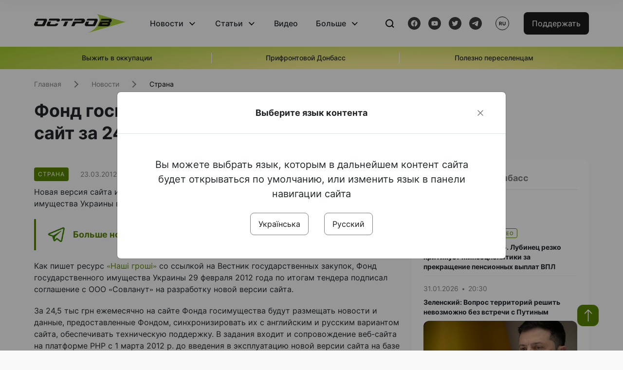

--- FILE ---
content_type: text/html; charset=UTF-8
request_url: https://www.ostro.org/ru/news/fond-gosymushhestva-ukrayny-obnovyt-sajt-za-245-tysyach-gryven-i122034
body_size: 14562
content:

<!DOCTYPE html>
<html lang="ru">
<head>
    <meta charset="utf-8">
    <meta http-equiv="X-UA-Compatible" content="IE=edge">
    <title>Фонд госимущества Украины обновит сайт за 245 тысяч гривен | ОстроВ</title>
    <link rel="apple-touch-icon" sizes="57x57" href="/favicon/apple-icon-57x57.png">
    <link rel="apple-touch-icon" sizes="60x60" href="/favicon/apple-icon-60x60.png">
    <link rel="apple-touch-icon" sizes="72x72" href="/favicon/apple-icon-72x72.png">
    <link rel="apple-touch-icon" sizes="76x76" href="/favicon/apple-icon-76x76.png">
    <link rel="apple-touch-icon" sizes="114x114" href="/favicon/apple-icon-114x114.png">
    <link rel="apple-touch-icon" sizes="120x120" href="/favicon/apple-icon-120x120.png">
    <link rel="apple-touch-icon" sizes="144x144" href="/favicon/apple-icon-144x144.png">
    <link rel="apple-touch-icon" sizes="152x152" href="/favicon/apple-icon-152x152.png">
    <link rel="apple-touch-icon" sizes="180x180" href="/favicon/apple-icon-180x180.png">
    <link rel="icon" type="image/png" sizes="192x192"  href="/favicon/android-icon-192x192.png">
    <link rel="icon" type="image/png" sizes="32x32" href="/favicon/favicon-32x32.png">
    <link rel="icon" type="image/png" sizes="96x96" href="/favicon/favicon-96x96.png">
    <link rel="icon" type="image/png" sizes="16x16" href="/favicon/favicon-16x16.png">
    <link rel="manifest" href="/favicon/manifest.json">
    <meta name="msapplication-TileColor" content="#ffffff">
    <meta name="msapplication-TileImage" content="/favicon/ms-icon-144x144.png">
    <meta name="theme-color" content="##588400">
    <meta name="apple-mobile-web-app-status-bar-style" content="black-translucent">
    <meta name="viewport"
          content="width=device-width, user-scalable=no, initial-scale=1.0, maximum-scale=1.0, minimum-scale=1.0">
    <meta name="csrf-param" content="_csrf-frontend">
<meta name="csrf-token" content="UWB57K2TFYS95qB2Jxwif6uEG4BLGDLRUAkgTKXatM4aUQGp-8pb3NuM5ThddxY7wtVz-RR7ePwac0or1u7e_g==">
            <meta property="fb:app_id" content="583173016509071">
        <meta name="title" content="Фонд госимущества Украины обновит сайт за 245 тысяч гривен | ОстроВ">
<meta name="description" content="Новая версия  сайта и его дальнейшее сопровождение обойдется   Фонду государственного имущества Украины в 245 тысяч гривен.">
<meta property="og:title" content="Фонд госимущества Украины обновит сайт за 245 тысяч гривен">
<meta name="twitter:title" content="Фонд госимущества Украины обновит сайт за 245 тысяч гривен">
<meta property="og:type" content="article">
<meta property="og:description" content="Новая версия  сайта и его дальнейшее сопровождение обойдется   Фонду государственного имущества Украины в 245 тысяч гривен.">
<meta name="twitter:description" content="Новая версия  сайта и его дальнейшее сопровождение обойдется   Фонду государственного имущества Украины в 245 тысяч гривен.">
<meta property="og:url" content="https://www.ostro.org/ru/news/fond-gosymushhestva-ukrayny-obnovyt-sajt-za-245-tysyach-gryven-i122034">
<meta property="og:image" content="https://www.ostro.org/upload/share/news/2022/12/19/og_image_.png?v=1671538679">
<meta name="twitter:image" content="https://www.ostro.org/upload/share/news/2022/12/19/og_image_.png?v=1671538679">
<meta property="og:image:width" content="1200">
<meta property="og:image:height" content="630">
<meta property="og:image:type" content="image/png">
<link href="https://www.ostro.org/ru/news/fond-gosymushhestva-ukrayny-obnovyt-sajt-za-245-tysyach-gryven-i122034" rel="alternate" hreflang="ru">
<link type="application/rss+xml" href="https://www.ostro.org/rssfeed/rss.xml" title="ОстроВ - General feed of all materials" rel="alternate">
<link type="application/rss+xml" href="https://www.ostro.org/rssfeed/news.xml" title="ОстроВ - Новости" rel="alternate">
<link type="application/rss+xml" href="https://www.ostro.org/rssfeed/articles.xml" title="ОстроВ - Статьи" rel="alternate">
<link type="application/rss+xml" href="https://www.ostro.org/rssfeed/video.xml" title="ОстроВ - Видео" rel="alternate">
<link type="application/rss+xml" href="https://www.ostro.org/rssfeed/rss_ru.xml" title="ОстроВ - General feed of all materials (Русский)" rel="alternate">
<link type="application/rss+xml" href="https://www.ostro.org/rssfeed/news_ru.xml" title="ОстроВ - Новости (Русский)" rel="alternate">
<link type="application/rss+xml" href="https://www.ostro.org/rssfeed/articles_ru.xml" title="ОстроВ - Статьи (Русский)" rel="alternate">
<link type="application/rss+xml" href="https://www.ostro.org/rssfeed/video_ru.xml" title="ОстроВ - Видео (Русский)" rel="alternate">
<link href="/dist/styles/main.min.css?v=1762335726" rel="stylesheet">
<link href="/css/site.css?v=1739541963" rel="stylesheet">
<script>var newsFeed = "\/ru\/site\/news-feed";</script>    <script type="application/ld+json">{"@context":"https:\/\/schema.org","@graph":[{"@type":"NewsMediaOrganization","@id":"https:\/\/www.ostro.org#organization","name":"ОстроВ","legalName":"ГРОМАДСЬКА ОРГАНІЗАЦІЯ «ЦЕНТР ДОСЛІДЖЕНЬ СОЦІАЛЬНИХ ПЕРСПЕКТИВ ДОНБАСУ»","identifier":"R40-06473","additionalType":"https:\/\/webportal.nrada.gov.ua\/derzhavnyj-reyestr-sub-yektiv-informatsijnoyi-diyalnosti-u-sferi-telebachennya-i-radiomovlennya\/","url":"https:\/\/www.ostro.org\/","logo":{"@type":"ImageObject","url":"https:\/\/www.ostro.org\/dist\/img\/logo\/ostrov_black.svg"},"employee":{"@type":"Person","name":"Сергій Гармаш","jobTitle":"Головний редактор","url":"https:\/\/www.ostro.org\/author\/sergij-garmash-1","sameAs":"https:\/\/www.ostro.org\/author\/sergij-garmash-1"},"email":"info@ostro.org","sameAs":["https:\/\/www.facebook.com\/iaostro","https:\/\/www.youtube.com\/user\/ostroorg","https:\/\/x.com\/ostro_v","https:\/\/t.me\/iaostro","https:\/\/whatsapp.com\/channel\/0029VaqFRXdAojYln5rZTq38"]},{"@type":"WebSite","@id":"https:\/\/www.ostro.org#website","url":"https:\/\/www.ostro.org\/","name":"ОстроВ","inLanguage":"ru"},{"@type":"WebPage","@id":"https:\/\/www.ostro.org\/ru\/news\/fond-gosymushhestva-ukrayny-obnovyt-sajt-za-245-tysyach-gryven-i122034#webpage","url":"https:\/\/www.ostro.org\/ru\/news\/fond-gosymushhestva-ukrayny-obnovyt-sajt-za-245-tysyach-gryven-i122034","name":"Фонд госимущества Украины обновит сайт за 245 тысяч гривен","inLanguage":"ru","mainEntity":{"@type":"NewsArticle","@id":"https:\/\/www.ostro.org\/ru\/news\/fond-gosymushhestva-ukrayny-obnovyt-sajt-za-245-tysyach-gryven-i122034#newsArticle"},"isPartOf":{"@id":"https:\/\/www.ostro.org#website"}},{"@type":"NewsArticle","@id":"https:\/\/www.ostro.org\/ru\/news\/fond-gosymushhestva-ukrayny-obnovyt-sajt-za-245-tysyach-gryven-i122034#newsArticle","url":"https:\/\/www.ostro.org\/ru\/news\/fond-gosymushhestva-ukrayny-obnovyt-sajt-za-245-tysyach-gryven-i122034","headline":"Фонд госимущества Украины обновит сайт за 245 тысяч гривен","articleBody":"Новая версия сайта и его дальнейшее сопровождение обойдется Фонду государственного имущества Украины в 245 тысяч гривен. Как пишет ресурс \u0026laquo;Наші гроші\u0026raquo; со ссылкой на Вестник государственных закупок, Фонд государственного имущества Украины 29 февраля 2012 года по итогам тендера подписал соглашение с ООО \u0026laquo;Совланут\u0026raquo; на разработку новой версии сайта. За 24,5 тыс грн ежемесячно на сайте Фонда госимущества будут размещать новости и данные, предоставленные Фондом, синхронизировать их с английским и русским вариантом сайта, обеспечивать техническую поддержку. В задания входит и сопровождение веб-сайта на платформе PHP с 1 марта 2012 р. до введения в эксплуатацию новой версии сайта на базе MS SharePoint 2010. Также компания будет заниматься разработкой версий сайта для региональных отделений фонда.","name":"Фонд госимущества Украины обновит сайт за 245 тысяч гривен","description":"Новая версия сайта и его дальнейшее сопровождение обойдется Фонду государственного имущества Украины в 245 тысяч гривен. Как пишет ресурс \u0026laquo;Наші гроші\u0026raquo; со ссылкой на Вестник государственных закупок, Фонд государственного имущества Украины","inLanguage":"ru","datePublished":"2012-03-23T16:47:00+02:00","dateModified":"2022-12-20T14:17:59+02:00","mainEntityOfPage":{"@type":"WebPage","@id":"https:\/\/www.ostro.org\/ru\/news\/fond-gosymushhestva-ukrayny-obnovyt-sajt-za-245-tysyach-gryven-i122034#webpage"},"publisher":{"@id":"https:\/\/www.ostro.org#organization"},"isPartOf":{"@id":"https:\/\/www.ostro.org#website"},"editor":{"@type":"Person","name":"Сергій Гармаш","jobTitle":"Головний редактор","url":"https:\/\/www.ostro.org\/author\/sergij-garmash-1","sameAs":"https:\/\/www.ostro.org\/author\/sergij-garmash-1"},"author":{"@type":"Organization","name":"ОстроВ"},"image":{"@type":"ImageObject","url":"https:\/\/www.ostro.org\/upload\/share\/news\/2022\/12\/19\/og_image_.png","width":1200,"height":630}}]}</script>   
    <script async src="https://securepubads.g.doubleclick.net/tag/js/gpt.js"></script>
<script>
  window.googletag = window.googletag || {cmd: []};
  googletag.cmd.push(function() {
    googletag.defineSlot('/21688950999/Main_page_upper_articles', [[872, 125], [728, 90], [750, 100]], 'div-gpt-ad-1681369194137-0').addService(googletag.pubads());
    googletag.pubads().enableSingleRequest();
    googletag.enableServices();
  });
</script>

<script async src="https://securepubads.g.doubleclick.net/tag/js/gpt.js"></script>
<script>
  window.googletag = window.googletag || {cmd: []};
  googletag.cmd.push(function() {
    googletag.defineSlot('/21688950999/Main_in_artices', [[872, 125], [728, 90], [750, 100]], 'div-gpt-ad-1681369667713-0').addService(googletag.pubads());
    googletag.pubads().enableSingleRequest();
    googletag.enableServices();
  });
</script>

<script async src="https://securepubads.g.doubleclick.net/tag/js/gpt.js"></script>
<script>
  window.googletag = window.googletag || {cmd: []};
  googletag.cmd.push(function() {
    googletag.defineSlot('/21688950999/Nad_lentoi', [[300, 250], 'fluid', [364, 280], [240, 400], [424, 280], [250, 250], [336, 280], [200, 200], [250, 360], [300, 100], [280, 280]], 'div-gpt-ad-1683641197311-0').addService(googletag.pubads());
    googletag.pubads().enableSingleRequest();
    googletag.pubads().collapseEmptyDivs();
    googletag.enableServices();
  });
</script>

<script async src="https://securepubads.g.doubleclick.net/tag/js/gpt.js"></script>
<script>
  window.googletag = window.googletag || {cmd: []};
  googletag.cmd.push(function() {
    googletag.defineSlot('/21688950999/Nad_lentoi_mobile', [[300, 250], [424, 280], [364, 280], [280, 280], [300, 100], [200, 200], 'fluid', [250, 250], [250, 360], [240, 400], [336, 280]], 'div-gpt-ad-1683641254420-0').addService(googletag.pubads());
    googletag.pubads().enableSingleRequest();
    googletag.pubads().collapseEmptyDivs();
    googletag.enableServices();
  });
</script>

<script async src="https://securepubads.g.doubleclick.net/tag/js/gpt.js"></script>
<script>
  window.googletag = window.googletag || {cmd: []};
  googletag.cmd.push(function() {
    googletag.defineSlot('/469082444/newsite_300_250_nad_lentoi', [300, 250], 'div-gpt-ad-1678699630159-0').addService(googletag.pubads());
    googletag.pubads().enableSingleRequest();
    googletag.enableServices();
  });
</script>
<script async src="https://securepubads.g.doubleclick.net/tag/js/gpt.js"></script>
<script>
  window.googletag = window.googletag || {cmd: []};
  googletag.cmd.push(function() {
    googletag.defineSlot('/469082444/newsite_300_250_lenta2_after_news', [300, 250], 'div-gpt-ad-1673600014699-0').addService(googletag.pubads());
    googletag.pubads().enableSingleRequest();
    googletag.enableServices();
  });


</script>
<script async src="https://securepubads.g.doubleclick.net/tag/js/gpt.js"></script>
<script>
  window.googletag = window.googletag || {cmd: []};
  googletag.cmd.push(function() {
    googletag.defineSlot('/469082444/newsite_300_250_lenta3_after_pr', [300, 250], 'div-gpt-ad-1673600160800-0').addService(googletag.pubads());
    googletag.pubads().enableSingleRequest();
    googletag.enableServices();
  });
</script>
<script async src="https://securepubads.g.doubleclick.net/tag/js/gpt.js"></script>
<script>
  window.googletag = window.googletag || {cmd: []};
  googletag.cmd.push(function() {
    googletag.defineSlot('/469082444/newsite_main_pered_statti', [[220, 90], [720, 90], [728, 90]], 'div-gpt-ad-1673601097112-0').addService(googletag.pubads());
    googletag.pubads().enableSingleRequest();
    googletag.enableServices();
  });
</script>    <!-- Google tag (gtag.js) -->
<script async src="https://www.googletagmanager.com/gtag/js?id=G-C62TWCLQ2W"></script>
<script>
  window.dataLayer = window.dataLayer || [];
  function gtag(){dataLayer.push(arguments);}
  gtag('js', new Date());

  gtag('config', 'G-C62TWCLQ2W');
</script>
<!-- Google tag (gtag.js) -->
<script async src="https://www.googletagmanager.com/gtag/js?id=UA-26023455-1"></script>
<script>
  window.dataLayer = window.dataLayer || [];
  function gtag(){dataLayer.push(arguments);}
  gtag('js', new Date());

  gtag('config', 'UA-26023455-1');
</script>    <style>
        .fb_iframe_widget_fluid span, iframe.fb_ltr,.fb_iframe_widget_lift{
            width: 100% !important;
        }
    </style>
</head>
<body class="single-post ru" data-lang="ru">
    <div id="fb-root"></div>
    <script>
        window.fbAsyncInit = function () {
            FB.init({
                appId: '583173016509071',
                cookie: true,
                xfbml: true,
                version: 'v15.0'
            });
            FB.AppEvents.logPageView();
        };
        (function (d, s, id) {
            var js, fjs = d.getElementsByTagName(s)[0];
            if (d.getElementById(id)) {
                return;
            }
            js = d.createElement(s);
            js.id = id;
            js.async = true;
            js.src = "https://connect.facebook.net/ru_RU/sdk.js";
            fjs.parentNode.insertBefore(js, fjs);
        }(document, 'script', 'facebook-jssdk'));
    </script>


    <script>
        window.fbAsyncInit = function() {
            FB.init({
                appId: '583173016509071',
                autoLogAppEvents : true,
                xfbml            : true,
                version          : 'v15.0'
            });
        };
    </script>
    <script async defer crossorigin="anonymous" src="https://connect.facebook.net/ru_RU/sdk.js"></script>

<header class="header page-wrapper">
    <div class="container">
        <div class="row">
            <div class="col-12 header__wrapper">
                <div class="header__icons">
                    <div class="main-logo">
                        <a href="/ru" class="main-logo__link">
                            <img src="/dist/img/sprites/ostrov_black.svg" alt="">
                        </a>
                    </div>
                </div>

                <nav class="header__wrapper-links">
                    <ul class="header__links"><li class='elements_17  header__link'><a  class='header__link__item header__link-event link_styled' href='/ru/news'>Новости</a><div class="dropdown-menu "><div class="container"><ul class="" id="pp-17"><li class='elements_18  '><a  class='header__link' href='/ru/news'>Все новости</a></li><li class='elements_19  '><a  class='header__link' href='/ru/news/country'>Страна</a></li><li class='elements_20  '><a  class='header__link' href='/ru/news/donbas'>Донбасс</a></li></ul></li><li class='elements_22  header__link'><a  class='header__link__item header__link-event link_styled' href='/ru/articles'>Статьи</a><div class="dropdown-menu "><div class="container"><ul class="" id="pp-22"><li class='elements_23  '><a  class='header__link' href='/ru/articles'>Все статьи</a></li><li class='elements_24  '><a  class='header__link' href='/ru/articles/country'>Страна</a></li><li class='elements_25  '><a  class='header__link' href='/ru/articles/donbas'>Донбасс</a></li></ul></li><li class='elements_26  header__link'><a  class='header__link__item link_styled' href='/ru/video'>Видео</a></li><li class='elements_28  header__link'><a  class='header__link__item header__link-event link_styled' href='ru/more'>Больше</a><div class="dropdown-menu "><div class="container"><ul class="" id="pp-28"><li class='elements_48  '><a  class='header__link' href='/ru/opinions'>Мнения</a></li><li class='elements_30  '><a  class='header__link' href='/ru/poll'>Опросы</a></li><li class='elements_29  '><a  class='header__link' href='/ru/press-releases'>Пресс-релизы</a></li><li class='elements_32  '><a  class='header__link' href='/ru/archive'>Архив</a></li></ul></li></ul>                </nav>
                <div class="header__buttons">
                    <div class="header-search">
                        <div class="header-search__icon">
                            <img src="/dist/img/sprites/search.svg" alt="">
                        </div>
                    </div>
                    <div class="header-social">
                    
    <a href="https://www.facebook.com/iaostro" target="_blank">
        <div class="header-social__btn fb-head"></div>
    </a>
    <a href="https://www.youtube.com/user/ostroorg/" target="_blank">
        <div class="header-social__btn youtube-head"></div>
    </a>
    <a href="https://twitter.com/ostro_v" target="_blank">
        <div class="header-social__btn twitter-head"></div>
    </a>
    <a href="https://t.me/iaostro" target="_blank">
        <div class="header-social__btn telegram-head"></div>
    </a>

                    </div>
                    <div class="header-lang__button">
                        <div class="lang-button">ru</div><div class="lang-button__dropdown" style="top: -200px"><ul><li><a  href='/?changeLang=ua'>ua</a></li><li><a href='/ru/news/fond-gosymushhestva-ukrayny-obnovyt-sajt-za-245-tysyach-gryven-i122034?changeLang=ru'>ru</a></li><li><a href='https://www.ostro.info/' target='_blank' rel='nofollow'>EN</a></li></ul></div>                    </div>
                    <div class="payment-buttons-header payment-buttons-header-hide-mobile">
                        <button type="button" class="btn btn-primary">
                            <span id="loader_btn_monobank" style="margin-right: 10px" class="spinner-border spinner-border-sm d-none" role="status" aria-hidden="true"></span>
                            <a href="/donate">Поддержать</a>
                        </button>    
                    </div>    
                    <div class="header__burger">
                        <div class="header__burger-btn"></div>
                    </div>
                </div>
                <div class="header-search__input">
                    <div class="container">
                        <form action="/ru/search" class="search-form">
                        <div class="custom-input">
                            <input class="header-input" type="text" name="q" placeholder="Поиск материала" required minlength="3">
                            <button type="submit" class="btn btn-primary btn-search">Искать</button>
                            <span class="close-search"></span>
                        </div>
                        </form>
                    </div>
                </div>
            </div>
        </div>
    </div>
</header>
<div class="menu__mob-opened">
    <div class="container">
        <ul class="menu__links"><li class='elements_17  menu__link'><a  class='menu__link-title menu__link-sub' href='/ru/news'>Новости</a><ul class="menu__sub" id="pp-17"><li class='elements_18 menu__sub-item '><a  class='' href='/ru/news'>Все новости</a></li><li class='elements_19 menu__sub-item '><a  class='' href='/ru/news/country'>Страна</a></li><li class='elements_20 menu__sub-item '><a  class='' href='/ru/news/donbas'>Донбасс</a></li></ul></li><li class='elements_22  menu__link'><a  class='menu__link-title menu__link-sub' href='/ru/articles'>Статьи</a><ul class="menu__sub" id="pp-22"><li class='elements_23 menu__sub-item '><a  class='' href='/ru/articles'>Все статьи</a></li><li class='elements_24 menu__sub-item '><a  class='' href='/ru/articles/country'>Страна</a></li><li class='elements_25 menu__sub-item '><a  class='' href='/ru/articles/donbas'>Донбасс</a></li></ul></li><li class='elements_26 menu__sub-item menu__link'><a  class='header__link__item link_styled' href='/ru/video'>Видео</a></li><li class='elements_28  menu__link'><a  class='menu__link-title menu__link-sub' href='ru/more'>Больше</a><ul class="menu__sub" id="pp-28"><li class='elements_48 menu__sub-item '><a  class='' href='/ru/opinions'>Мнения</a></li><li class='elements_30 menu__sub-item '><a  class='' href='/ru/poll'>Опросы</a></li><li class='elements_29 menu__sub-item '><a  class='' href='/ru/press-releases'>Пресс-релизы</a></li><li class='elements_32 menu__sub-item '><a  class='' href='/ru/archive'>Архив</a></li></ul></li></ul>        <div class="header-social mob-social">
            
    <a href="https://www.facebook.com/iaostro" target="_blank">
        <div class="header-social__btn fb-head"></div>
    </a>
    <a href="https://www.youtube.com/user/ostroorg/" target="_blank">
        <div class="header-social__btn youtube-head"></div>
    </a>
    <a href="https://twitter.com/ostro_v" target="_blank">
        <div class="header-social__btn twitter-head"></div>
    </a>
    <a href="https://t.me/iaostro" target="_blank">
        <div class="header-social__btn telegram-head"></div>
    </a>

        </div>
    </div>
</div>                    <div class="main-slider">
            <div class="page-wrapper">
                <div class="container">
                    <div class="swiper ">
                        <div class="swiper-wrapper">
                                                                                                <div class="swiper-slide swiper-header-slide position_center">
                                        <a href=" https://www.ostro.org/tag/vyzhyty-v-okupatsiyi">
                                            <div class="swiper-slide__content">
                                                <h6></h6>
                                                <p class="t3">
                                                    Выжить в оккупации                                                </p>
                                            </div>
                                        </a>
                                    </div>
                                                                                                                                <div class="swiper-slide swiper-header-slide position_center">
                                        <a href=" https://www.ostro.org/tag/pryfrontovyj-donbas">
                                            <div class="swiper-slide__content">
                                                <h6></h6>
                                                <p class="t3">
                                                    Прифронтовой Донбасс                                                </p>
                                            </div>
                                        </a>
                                    </div>
                                                                                                                                <div class="swiper-slide swiper-header-slide position_center">
                                        <a href=" https://www.ostro.org/tag/korysno-pereselentsyam">
                                            <div class="swiper-slide__content">
                                                <h6></h6>
                                                <p class="t3">
                                                    Полезно переселенцам                                                </p>
                                            </div>
                                        </a>
                                    </div>
                                                                                    </div>
                        <div class="swiper-pagination"></div>
                    </div>
                </div>
            </div>
        </div>
    <div class="page-wrapper">
    <div class="container page-container article">
        <nav aria-label="breadcrumb">
    <ul itemscope itemtype="https://schema.org/BreadcrumbList" class="breadcrumb"><li class=" breadcrumb__item" itemprop="itemListElement" itemscope itemtype="https://schema.org/ListItem"><a class="" href="/ru" itemprop="item"><span itemprop="name">Главная</span><meta itemprop="position" content="0"></a></li><li class=" breadcrumb__item" itemprop="itemListElement" itemscope itemtype="https://schema.org/ListItem"><a href="/ru/news" itemprop="item"><span itemprop="name">Новости</span><meta itemprop="position" content="1"></a></li><li class=" breadcrumb__item" itemprop="itemListElement" itemscope itemtype="https://schema.org/ListItem"><a class="breadcrumbs-list__link" href="/ru/news/country" itemprop="item"><span itemprop="name">Страна</span><meta itemprop="position" content="2"></a></li></ul itemscope itemtype="https://schema.org/BreadcrumbList"></nav>
        <div class="row">
            <section class="col-sm-12 col-md-7 col-lg-8 col-xl-8 page-content">
                <div class="banner-block" id="banner-13"><!-- /21688950999/Nad_lentoi_mobile -->
<div id='div-gpt-ad-1683641254420-0' style='min-width: 200px; min-height: 100px;'>
  <script>
    googletag.cmd.push(function() { googletag.display('div-gpt-ad-1683641254420-0'); });
  </script>
</div></div>                <h1 class="article__title">Фонд госимущества Украины обновит сайт за 245 тысяч гривен</h1>
                                <div class="article__info">
                    <div class="article__desc">
                                                    <div class="tags">
                                
                                                                                                                <div class="tag article__tag">Страна</div>
                                                                                                </div>
                                                <div class="main-news__item__info">
                            <div class="main-news__item__date">23.03.2012</div>
                            <div class="main-news__item__time">16:47</div>
                        </div>
                        <div class="article__views">4075</div>
                    </div>

                    
                                                                                </div>
                                                <!--                <h4 class="article__summery">-->
                <!--                    -->                <!--                </h4>-->
                                <div class="article__content">
                    <p class="" >Новая версия  сайта и его дальнейшее сопровождение обойдется   Фонду государственного имущества Украины в 245 тысяч гривен.</p><div class="banner-block" id="banner-18"><p><a class="share-block" href="https://t.me/iaostro" target="_blank" rel="noopener"> <img style="width: 36px; height: auto" src="/upload/media/2023/05/19/tg1.png">Больше новостей о Донбассе в нашем Telegram канале</a></p></div>
<p>Как  пишет ресурс <a href="http://nashigroshi.org/2012/03/22/fdmu-zaplatyt-chvert-miljona-dnipropetrovskomu-vyrobnyku-kovbasy-za-svij-sajt/">&laquo;Наші гроші&raquo;</a> со ссылкой на  Вестник государственных  закупок,  Фонд государственного имущества Украины 29 февраля 2012 года по итогам тендера подписал соглашение с ООО &laquo;Совланут&raquo; на разработку новой версии сайта.</p>
<p>За 24,5 тыс грн ежемесячно на сайте Фонда госимущества будут размещать новости и данные, предоставленные Фондом, синхронизировать их с английским и русским вариантом сайта, обеспечивать техническую поддержку. В задания входит и сопровождение веб-сайта на платформе PHP с 1 марта 2012 р. до введения в эксплуатацию новой версии сайта на базе MS SharePoint 2010. Также компания будет заниматься разработкой версий сайта для региональных отделений фонда.</p>

                </div>
                                                <div class="action rounded">
                    <h3>Раньше «ОстроВ» поддерживали грантодатели. Сегодня нашу независимость сохранит только Ваша поддержка</h3>
                        <a href="/donate" class="btn btn-primary">Поддержать</a>
                </div>
                                <div class="article__footer">
                    <div class="share">
    <p>Поделиться:</p>
    <div class="share-icons">
        <a href="javascript:void(0)" onclick="socialShare('twitter')" class="share-icons__item twitter-head"></a>
        <a href="javascript:void(0)" onclick="socialShare('facebook')" class="share-icons__item fb-head"></a>
        <a href="javascript:void(0)" onclick="socialShare('telegram')" class="share-icons__item telegram-head"></a>
        <a href="javascript:void(0)" onclick="socialShare('viber')" class="share-icons__item viber-head"></a>
        <a href="javascript:void(0)" onclick="socialShare('whatsapp')" class="share-icons__item whatsapp-head"></a>
        <a href="javascript:void(0)" onclick="socialShare('link')" class="share-icons__item link-head">
        </a>
    <span class="copied" id="copied">Скопировано</span>
    </div>
</div>                    
                    <div class="banner-container">
                        <div class="banner-block" id="banner-7"><script async src="https://pagead2.googlesyndication.com/pagead/js/adsbygoogle.js?client=ca-pub-4709105346903522"
     crossorigin="anonymous"></script>
<!-- Adapt_before comments -->
<ins class="adsbygoogle"
     style="display:block"
     data-ad-client="ca-pub-4709105346903522"
     data-ad-slot="9618346392"
     data-ad-format="auto"
     data-full-width-responsive="true"></ins>
<script>
     (adsbygoogle = window.adsbygoogle || []).push({});
</script></div>                                            </div>
                    <!-- fb plugin -->
                    
<div class="facebook-comments">
    <div class="fb-comments" data-width="100%" data-href="https://www.ostro.org/ru/news/fond-gosymushhestva-ukrayny-obnovyt-sajt-za-245-tysyach-gryven-i122034" data-numposts="5"></div>
</div>

                </div>
                
                <div class="banner-container">
                    <div class="banner-block" id="banner-9"><script async src="https://pagead2.googlesyndication.com/pagead/js/adsbygoogle.js?client=ca-pub-4709105346903522"
     crossorigin="anonymous"></script>
<!-- Adapt_before comments -->
<ins class="adsbygoogle"
     style="display:block"
     data-ad-client="ca-pub-4709105346903522"
     data-ad-slot="9618346392"
     data-ad-format="auto"
     data-full-width-responsive="true"></ins>
<script>
     (adsbygoogle = window.adsbygoogle || []).push({});
</script></div>                                    </div>
                <section class="articles rounded">
    <a href="/ru/articles">
    <h3 class="section-header">Статьи</h3>
    </a>

            <a href="/ru/articles/fejkovye-pobedy-rossyjskoj-armyy-morskaya-pehota-pod-pokrovskom-y-energetycheskyj-kryzys-yvan-i546501 " class="articles__item">
    <div class="articles__item__img  rounded">
        <img src="https://www.ostro.org/upload/articles/2026/01/29/8507c96-kupyansk-vuzlovyj-tg-kupyansk-vuzlovyj-ukraina_312x180.jpg?v=1769685373" alt="" title="Фейковые победы российской армии, морская пехота под Покровском и энергетический кризис — Иван Ступак о планах РФ">                    <div class="category-group">
                                      <span class="tag ">Страна</span>
                            </div>
            </div>
    <div class="articles__item__content ">
        <div class="main-news__item__info">
            <div class="main-news__item__date">29.01.2026</div>
            <div class="main-news__item__time">14:00</div>
        </div>
        <h4>Фейковые победы российской армии, морская пехота под Покровском и энергетический кризис — Иван Ступак о планах РФ</h4>
                    <div class="articles__item__text">...Это выглядит как постоянная попытка демонстрировать позитивные результаты. Потому что наверху их ждут. У них логика простая: ни дня без результата, ни дня без захвата.</div>
            </div>
</a>            <a href="/ru/articles/hotym-maksymalno-sohranyt-naselenye-ukrayny-eto-ochen-yuvelyrnaya-rabota-zdes-toporom-ne-pomahaesh-i546408 " class="articles__item">
    <div class="articles__item__img  rounded">
        <img src="https://www.ostro.org/upload/media/2026/01/28/1480566.jpg?v=1769597917" alt="" title="«Хотим максимально сохранить население Украины. Это очень ювелирная работа, здесь топором не помахаешь». Российские СМИ об Украине">                    <div class="category-group">
                                      <span class="tag ">Мир</span>
                            </div>
            </div>
    <div class="articles__item__content ">
        <div class="main-news__item__info">
            <div class="main-news__item__date">28.01.2026</div>
            <div class="main-news__item__time">12:55</div>
        </div>
        <h4>«Хотим максимально сохранить население Украины. Это очень ювелирная работа, здесь топором не помахаешь». Российские СМИ об Украине</h4>
                    <div class="articles__item__text">Формально идет разговор только о выводе войск ВСУ с территории Донбасса, но никто не говорит о том, чтобы Киев официально признал Донбасс российской территорией.</div>
            </div>
</a>            <a href="/ru/articles/yskusstvo-promolchat-y-masterstvo-ne-dogovaryvat-obzor-smy-okkupyrovannogo-donbassa-i546087 " class="articles__item">
    <div class="articles__item__img  rounded">
        <img src="https://www.ostro.org/upload/articles/2026/01/25/909_312x180.png?v=1769337056" alt="" title="Искусство промолчать и мастерство не договаривать. Обзор СМИ оккупированного Донбасса">                    <div class="category-group">
                                      <span class="tag ">Донбасс</span>
                            </div>
            </div>
    <div class="articles__item__content ">
        <div class="main-news__item__info">
            <div class="main-news__item__date">25.01.2026</div>
            <div class="main-news__item__time">13:00</div>
        </div>
        <h4>Искусство промолчать и мастерство не договаривать. Обзор СМИ оккупированного Донбасса</h4>
                    <div class="articles__item__text">На минувшей неделе СМИ оккупированного Донбасса изо всех сил старались сгладить остроту некоторых свалившихся на "молодые республики" проблем. Она неприятность в неподконтрольном законной власти Дебальцево буквально прилетела с неба &ndash; город,...</div>
            </div>
</a>    
    <a href="/ru/articles" class="text-link all-articles">Все статьи</a>


</section>
            </section>
            <aside class="col-sm-12 col-md-5 col-lg-4 col-xl-4 aside-panel news-aside">
                <div class="" id="aside-news">
    <div class="banner-block" id="banner-1"><!-- /21688950999/Nad_lentoi -->
<div id='div-gpt-ad-1683641197311-0' style='min-width: 200px; min-height: 100px;'>
  <script>
    googletag.cmd.push(function() { googletag.display('div-gpt-ad-1683641197311-0'); });
  </script>
</div></div>
            
            <div class="news-wrapper rounded">
                <div class="all-news">
                                            <ul class="tabs">
                            <li class="tabs__item ">
                                <a data-cat="" class="tabs__link tabs__link_active news_feed_link" href="#">
                                    Все новости                                </a>
                            </li>
                                                            <li class="tabs__item">
                                    <a data-cat="2" class="tabs__link news_feed_link"
                                       href="#">Донбасс</a>
                                </li>
                                                    </ul>
                                        <div class="aside-news" id="news-feed">
                                                    

    
                    <h4 class="aside-news__date ">Вчера</h4>
            <div class="aside-news__item ">
    <a href="/ru/news/lubynets-mynsotspolytyky-faktychesky-podtverdylo-to-o-chem-ya-govoryl-absurd-v-chystom-vyde-i546746">
        <div class="theme__desc">
            <div class="main-news__item__info">
                <div class="main-news__item__date">31.01.2026</div>
                <div class="main-news__item__time">21:12</div>
            </div>
                                                
<div class="tags-btn">
    <span class="tag-small">Видео</span>
</div>
                                    </div>
        <p class="t6  bold-text">
            «Абсурд в чистом виде». Лубинец резко критикует Минсоцполитики за прекращение пенсионных выплат ВПЛ        </p>
        
    </a>
</div>                                                    

    <div class="aside-news__item ">
    <a href="/ru/news/zelenskyj-vopros-terrytoryj-reshyt-nevozmozhno-bez-vstrechy-s-putynym-i546741">
        <div class="theme__desc">
            <div class="main-news__item__info">
                <div class="main-news__item__date">31.01.2026</div>
                <div class="main-news__item__time">20:30</div>
            </div>
                    </div>
        <p class="t6  bold-text">
            Зеленский: Вопрос территорий решить невозможно без встречи с Путиным        </p>
                    <div class="aside-news__img rounded">
                <div class="aside-news__overlay"></div>
                <img src="https://www.ostro.org/upload/news/2026/01/31/zel-1887_376x212.jpeg?v=1769884289" alt="" title="Зеленский: Вопрос территорий решить невозможно без встречи с Путиным">            </div>
        
    </a>
</div>                                                    

    <div class="aside-news__item ">
    <a href="/ru/news/ukrenergo-o-sytuatsyy-v-energosysteme-prodolzhaetsya-protsess-donagruzky-aes-slozhnee-vsego-v-i546739">
        <div class="theme__desc">
            <div class="main-news__item__info">
                <div class="main-news__item__date">31.01.2026</div>
                <div class="main-news__item__time">20:10</div>
            </div>
                    </div>
        <p class="t6  bold-text">
            Укрэнерго о ситуации в энергосистеме: продолжается процесс донагрузки АЭС, сложнее всего - в Одесской области        </p>
        
    </a>
</div>                                                    

    <div class="aside-news__item ">
    <a href="/ru/news/v-lytovskom-kaunase-otkryly-vystavku-luganskogo-kraevedcheskogo-muzeya-i546737">
        <div class="theme__desc">
            <div class="main-news__item__info">
                <div class="main-news__item__date">31.01.2026</div>
                <div class="main-news__item__time">19:56</div>
            </div>
                                                
<div class="tags-btn">
    <span class="tag-small">Фото</span>
</div>
                                    </div>
        <p class="t6  ">
            В литовском Каунасе открыли выставку Луганского краеведческого музея        </p>
        
    </a>
</div>                                                    

    <div class="aside-news__item ">
    <a href="/ru/news/uytkoff-nazval-segodnyashnye-vstrechy-s-dmytryevym-produktyvnymy-odnovremenno-smy-pyshut-o-i546734">
        <div class="theme__desc">
            <div class="main-news__item__info">
                <div class="main-news__item__date">31.01.2026</div>
                <div class="main-news__item__time">19:33</div>
            </div>
                    </div>
        <p class="t6  ">
            Уиткофф назвал сегодняшние встречи с Дмитриевым "продуктивными", одновременно СМИ пишут о завтрашних переговорах как о технических        </p>
        
    </a>
</div>                                                    

    <div class="aside-news__item ">
    <a href="/ru/news/neodnokratno-byly-sluchay-peredachy-tel-drugyh-lyts-shtab-prokommentyroval-vozvrashhenye-yz-rf-tel-i546735">
        <div class="theme__desc">
            <div class="main-news__item__info">
                <div class="main-news__item__date">31.01.2026</div>
                <div class="main-news__item__time">19:25</div>
            </div>
                    </div>
        <p class="t6  ">
            «Неоднократно были случаи передачи тел других лиц». Штаб прокомментировал возвращение из РФ тел погибших        </p>
        
    </a>
</div>                                                    

    <div class="aside-news__item ">
    <a href="/ru/news/dnepropetrovshhyna-snova-pod-rossyjskymy-udaramy-odyn-pogybshyj-sem-postradavshyh-povrezhdeny-i546731">
        <div class="theme__desc">
            <div class="main-news__item__info">
                <div class="main-news__item__date">31.01.2026</div>
                <div class="main-news__item__time">19:02</div>
            </div>
                    </div>
        <p class="t6  bold-text">
            Днепропетровщина снова под российскими ударами: один погибший, семь пострадавших, повреждены жилые дома        </p>
                    <div class="aside-news__img rounded">
                <div class="aside-news__overlay"></div>
                <img src="https://www.ostro.org/upload/news/2026/01/31/photo-2026-01-31-18-22-15-2_376x212.jpg?v=1769878278" alt="" title="Днепропетровщина снова под российскими ударами: один погибший, семь пострадавших, повреждены жилые дома">            </div>
        
    </a>
</div>                                                    

    <div class="aside-news__item ">
    <a href="/ru/news/pochty-3500-mnogoetazhek-kyeva-ostayutsya-bez-otoplenyya-posle-avaryy-mezhdu-energosystemamy-i546727">
        <div class="theme__desc">
            <div class="main-news__item__info">
                <div class="main-news__item__date">31.01.2026</div>
                <div class="main-news__item__time">18:44</div>
            </div>
                    </div>
        <p class="t6  bold-text">
            Почти 3500 многоэтажек Киева остаются без отопления после аварии между энергосистемами Украины и Молдовы        </p>
        
    </a>
</div>                                                    

    <div class="aside-news__item ">
    <a href="/ru/news/takyh-sluchaev-byt-ne-dolzhno-mer-harkova-vynuzhden-snova-kommentyrovat-sylovuyu-mobylyzatsyyu-i546723">
        <div class="theme__desc">
            <div class="main-news__item__info">
                <div class="main-news__item__date">31.01.2026</div>
                <div class="main-news__item__time">18:25</div>
            </div>
                    </div>
        <p class="t6  bold-text">
            "Таких случаев быть не должно". Мэр Харькова вынужден снова комментировать «силовую мобилизацию»        </p>
                    <div class="aside-news__img rounded">
                <div class="aside-news__overlay"></div>
                <img src="https://www.ostro.org/upload/news/2026/01/31/photo-2025-10-16-18-47_376x212.jpg?v=1769876529" alt="" title="&quot;Таких случаев быть не должно&quot;. Мэр Харькова вынужден снова комментировать «силовую мобилизацию»">            </div>
        
    </a>
</div>                                                    

    <div class="aside-news__item ">
    <a href="/ru/news/gensek-oon-predupredyl-ob-ugroze-nemynuemogo-fynansovogo-kraha-organyzatsyy-k-yyulyu-i546722">
        <div class="theme__desc">
            <div class="main-news__item__info">
                <div class="main-news__item__date">31.01.2026</div>
                <div class="main-news__item__time">18:16</div>
            </div>
                    </div>
        <p class="t6  ">
            Генсек ООН предупредил об угрозе "неминуемого финансового краха" организации к июлю        </p>
        
    </a>
</div>                                                    

    <div class="aside-news__item ">
    <a href="/ru/news/verhovnyj-sud-ostavyl-v-syle-prygovor-suda-pervoj-ynstantsyy-dlya-komendanta-tyurmy-yzolyatsyya-15-i546718">
        <div class="theme__desc">
            <div class="main-news__item__info">
                <div class="main-news__item__date">31.01.2026</div>
                <div class="main-news__item__time">17:40</div>
            </div>
                    </div>
        <p class="t6  ">
            Верховный Суд оставил в силе приговор суда первой инстанции для коменданта тюрьмы «Изоляция» - 15 лет        </p>
        
    </a>
</div>                                                    

    <div class="aside-news__item ">
    <a href="/ru/news/ukrzalyznytsya-soobshhyla-o-sytuatsyy-s-dvyzhenyem-poezdov-i546719">
        <div class="theme__desc">
            <div class="main-news__item__info">
                <div class="main-news__item__date">31.01.2026</div>
                <div class="main-news__item__time">17:33</div>
            </div>
                    </div>
        <p class="t6  ">
            «Укрзализныця» сообщила о ситуации с движением поездов        </p>
        
    </a>
</div>                                                    

    <div class="aside-news__item ">
    <a href="/ru/news/v-kyeve-spasately-vyvely-yz-metro-pochty-500-chelovek-vo-vremya-vynuzhdennoj-ostanovky-poezdov-i546715">
        <div class="theme__desc">
            <div class="main-news__item__info">
                <div class="main-news__item__date">31.01.2026</div>
                <div class="main-news__item__time">17:28</div>
            </div>
                                                
<div class="tags-btn">
    <span class="tag-small">Фото</span>
</div>
                                    
<div class="tags-btn">
    <span class="tag-small">Видео</span>
</div>
                                    </div>
        <p class="t6  ">
            В Киеве спасатели вывели из метро почти 500 человек во время вынужденной остановки поездов        </p>
        
    </a>
</div>                                                    

    <div class="aside-news__item ">
    <a href="/ru/news/v-kyeve-posle-vklyuchenyya-otoplenyya-vodoj-yz-razorvannoj-systemy-zatopylo-ofys-ynstytuta-massovoj-i546712">
        <div class="theme__desc">
            <div class="main-news__item__info">
                <div class="main-news__item__date">31.01.2026</div>
                <div class="main-news__item__time">16:56</div>
            </div>
                                                
<div class="tags-btn">
    <span class="tag-small">Фото</span>
</div>
                                    </div>
        <p class="t6  ">
            В Киеве после включения отопления водой из разорванной системы затопило офис Института массовой информации        </p>
        
    </a>
</div>                                                    

    <div class="aside-news__item ">
    <a href="/ru/news/za-chto-ony-tak-zhestoko-s-obezyanoj-i546711">
        <div class="theme__desc">
            <div class="main-news__item__info">
                <div class="main-news__item__date">31.01.2026</div>
                <div class="main-news__item__time">16:45</div>
            </div>
                                                
<div class="tags-btn">
    <span class="tag-small">ВИДЕОФАКТ</span>
</div>
                                    </div>
        <p class="t6  bold-text">
            За что они так жестоко с обезьяной?        </p>
        
    </a>
</div>                                                    

    <div class="aside-news__item ">
    <a href="/ru/news/bolee-50-boestolknovenyj-yz-135-s-nachala-sutok-proyzoshlo-na-pokrovskom-napravlenyy-i546709">
        <div class="theme__desc">
            <div class="main-news__item__info">
                <div class="main-news__item__date">31.01.2026</div>
                <div class="main-news__item__time">16:25</div>
            </div>
                    </div>
        <p class="t6  ">
            Более 50 боестолкновений из 135 с начала суток произошло на Покровском направлении         </p>
        
    </a>
</div>                                                    

    <div class="aside-news__item ">
    <a href="/ru/news/v-okkupyrovannom-severskodonetske-fsb-yspolzuet-shkoly-dlya-davlenyya-na-semy-i546707">
        <div class="theme__desc">
            <div class="main-news__item__info">
                <div class="main-news__item__date">31.01.2026</div>
                <div class="main-news__item__time">15:59</div>
            </div>
                    </div>
        <p class="t6  ">
            В оккупированном Северскодонецке ФСБ использует школы для давления на семьи         </p>
        
    </a>
</div>                                                    

    <div class="aside-news__item ">
    <a href="/ru/news/oon-pryzvala-k-prekrashhenyyu-ognya-vo-vremya-zymnej-olympyady-i546706">
        <div class="theme__desc">
            <div class="main-news__item__info">
                <div class="main-news__item__date">31.01.2026</div>
                <div class="main-news__item__time">15:47</div>
            </div>
                    </div>
        <p class="t6  ">
            ООН призвала к прекращению огня во время зимней Олимпиады        </p>
        
    </a>
</div>                                                    

    <div class="aside-news__item ">
    <a href="/ru/news/vlasty-lnr-poyasnyly-chto-ym-meshaet-zaplanyrovat-remonty-mnogokvartyrnyh-domov-i546703">
        <div class="theme__desc">
            <div class="main-news__item__info">
                <div class="main-news__item__date">31.01.2026</div>
                <div class="main-news__item__time">15:30</div>
            </div>
                    </div>
        <p class="t6  ">
            Власти "ЛНР" пояснили, что им мешает запланировать ремонты многоквартирных домов        </p>
        
    </a>
</div>                                                    

    <div class="aside-news__item ">
    <a href="/ru/news/energetyky-vernuly-elektrychestvo-krytycheskoj-ynfrastrukture-v-kyevskoj-y-dnepropetrovskoj-i546700">
        <div class="theme__desc">
            <div class="main-news__item__info">
                <div class="main-news__item__date">31.01.2026</div>
                <div class="main-news__item__time">14:50</div>
            </div>
                    </div>
        <p class="t6  ">
            Энергетики вернули электричество критической инфраструктуре в Киевской и Днепропетровской областях        </p>
        
    </a>
</div>                                            </div>
                    <a href="/ru/news"
                       class="text-link all-articles">Все новости</a>
                </div>
            </div>
                </div>                <div class="banner-block" id="banner-2"><script async src="https://pagead2.googlesyndication.com/pagead/js/adsbygoogle.js?client=ca-pub-4709105346903522"
     crossorigin="anonymous"></script>
<!-- new_300x250_lenta2 -->
<ins class="adsbygoogle"
     style="display:block"
     data-ad-client="ca-pub-4709105346903522"
     data-ad-slot="7773488167"
     data-ad-format="auto"
     data-full-width-responsive="true"></ins>
<script>
     (adsbygoogle = window.adsbygoogle || []).push({});
</script></div>            <div class="press-reliz rounded">
            <h4 class="press-reliz__title">
                <a href="/ru/press-releases">
                    Пресс-релизы                </a></h4>
                            <a href="/ru/press-releases/fakty-pochemu-fen-dajson-oblegchyt-vashu-zhyzn-a-vypryamytel-dajson-delaet-chudesa-s-volosamy-i546620">
    <div class="press-reliz__item">
        <div class="theme__desc">
            <div class="main-news__item__info">
                <div class="main-news__item__date">30.01.2026</div>
                <div class="main-news__item__time">12:37</div>
            </div>
        </div>
        <p class="t6">Факты, почему фен Дайсон облегчит вашу жизнь, а выпрямитель Дайсон делает чудеса с волосами</p>
    </div>
</a>                            <a href="/ru/press-releases/novyj-ofysnyj-dress-kod-kak-serebryanye-aktsenty-menyayut-vospryyatye-delovogo-obraza-i546374">
    <div class="press-reliz__item">
        <div class="theme__desc">
            <div class="main-news__item__info">
                <div class="main-news__item__date">27.01.2026</div>
                <div class="main-news__item__time">22:43</div>
            </div>
        </div>
        <p class="t6">Новый офисный дресс-код: как серебряные акценты меняют восприятие делового образа</p>
    </div>
</a>                            <a href="/ru/press-releases/aromatycheskye-dyffuzory-sovremennyj-sposob-aromatyzatsyy-doma-i546328">
    <div class="press-reliz__item">
        <div class="theme__desc">
            <div class="main-news__item__info">
                <div class="main-news__item__date">27.01.2026</div>
                <div class="main-news__item__time">15:47</div>
            </div>
        </div>
        <p class="t6">Ароматические диффузоры: современный способ ароматизации дома</p>
    </div>
</a>                            <a href="/ru/press-releases/kak-vernut-kontrol-nad-byudzhetom-esly-kredytnaya-ystoryya-ne-ydealna-i546287">
    <div class="press-reliz__item">
        <div class="theme__desc">
            <div class="main-news__item__info">
                <div class="main-news__item__date">27.01.2026</div>
                <div class="main-news__item__time">10:30</div>
            </div>
        </div>
        <p class="t6">Как вернуть контроль над бюджетом, если кредитная история не идеальна</p>
    </div>
</a>                            <a href="/ru/press-releases/kondyterskyj-byznes-v-2026-godu-preymushhestva-y-osnovnye-etapy-raskrutky-i546214">
    <div class="press-reliz__item">
        <div class="theme__desc">
            <div class="main-news__item__info">
                <div class="main-news__item__date">26.01.2026</div>
                <div class="main-news__item__time">17:23</div>
            </div>
        </div>
        <p class="t6">Кондитерский бизнес в 2026 году: преимущества и основные этапы раскрутки</p>
    </div>
</a>                        <a href="/ru/press-releases"
               class="text-link all-articles">Все пресс-релизы</a>
        </div>
        <div class="banner-block" id="banner-3"><script async src="https://pagead2.googlesyndication.com/pagead/js/adsbygoogle.js?client=ca-pub-4709105346903522"
     crossorigin="anonymous"></script>
<!-- new_300x250_lenta3 -->
<ins class="adsbygoogle"
     style="display:block"
     data-ad-client="ca-pub-4709105346903522"
     data-ad-slot="3846933010"
     data-ad-format="auto"
     data-full-width-responsive="true"></ins>
<script>
     (adsbygoogle = window.adsbygoogle || []).push({});
</script></div>            </aside>
        </div>
    </div>
</div><div class="modal fade" id="language" tabindex="-1" aria-labelledby="language" aria-hidden="true">
    <div class="modal-dialog modal-dialog-centered modal-lg modal-md modal-sm">
        <div class="modal-content">
            <div class="modal-header">
                <h5 class="modal-title " id="exampleModalLabel">Выберите язык контента</h5>
                <button type="button" class="btn-close-popup" data-bs-dismiss="modal" aria-label="Close"></button>
            </div>
            <div class="modal-body">
                <p>Вы можете выбрать язык, которым в дальнейшем контент сайта будет открываться по умолчанию, или изменить язык в панели навигации сайта</p>
                <div class="btn-group">
                                            <button type="button" data-language="ua" data-url="/"
                                class="btn btn-secondary select_language">
                            Українська                        </button>
                                            <button type="button" data-language="ru" data-url="/ru"
                                class="btn btn-secondary select_language">
                            Русский                        </button>
                                    </div>
            </div>
        </div>
    </div>
</div><div class="page-wrapper hide-mob">
    <div class="container page-container">
        <div class="banner-container">
            <div class="banner-block" id="banner-11"><script async src="https://pagead2.googlesyndication.com/pagead/js/adsbygoogle.js?client=ca-pub-4709105346903522"
     crossorigin="anonymous"></script>
<!-- Adapt_before comments -->
<ins class="adsbygoogle"
     style="display:block"
     data-ad-client="ca-pub-4709105346903522"
     data-ad-slot="9618346392"
     data-ad-format="auto"
     data-full-width-responsive="true"></ins>
<script>
     (adsbygoogle = window.adsbygoogle || []).push({});
</script></div>                    </div>
    </div>
</div>
<footer class="footer">
    <div class="page-wrapper">
        <div class="container footer-container">
            <div class="row footer-row mb-xl-2">
                <div class=" col-xs-12 col-sm-12 col-md-12 col-xl-3">
                    <div class="footer__info">
                        <a href="/ru">
                            <img src="/dist/img/sprites/logo.svg" alt="" class="footer__logo">
                        </a>
                        <p>
                            <span class="copy-right">© 2002-2026 «ОстроВ»</span>
                            Любое использование материалов сайта «ОстроВ» разрешается при условии активной ссылки на www.ostro.org и указания названия сайта.</p>
                    </div>
                </div>
                <div class="col-xs-12 col-sm-12 col-md-12 col-xl-7 footer__nav ">
                    <ul class="footer-nav col-md-12"><li class='elements_39  footer-nav__item'><a  class='' href='/ru'>Главная</a></li><li class='elements_40  footer-nav__item'><a  class='' href='/ru/articles'>Статьи</a></li><li class='elements_41  footer-nav__item'><a  class='' href='/ru/video'>Видео</a></li><li class='elements_43  footer-nav__item'><a  class='' href='/ru/press-releases'>Пресс-релизы</a></li><li class='elements_44  footer-nav__item'><a  class='' href='/ru/donbas'>Донбасс</a></li></ul>                </div>
            </div>
            <div class="row footer__contact mb-xl-4">
                <div class="col-xl-3 col-md-6 ">
                    <p class="footer-firm">ГО Центр досліджень соціальних перспектив Донбасу; <br />Информационное агентство «ОстроВ»</p>
                </div>
                <div class="col-xl-3 col-md-6 mb-lg-3 mb-md-3">
                    <p class="contact-description">Связаться с редакцией:</p>
                    <a href="/cdn-cgi/l/email-protection#d4bdbab2bb94bba7a0a6bbfabba6b3"><span class="__cf_email__" data-cfemail="274e49414867485453554809485540">[email&#160;protected]</span></a>
                </div>
                <div class="col-xl-3 col-md-6 ">
                    <p class="contact-description">Присоединяйся к нам:</p>
                    <div class="footer__social">
                                                    <a href="https://www.facebook.com/iaostro" target="_blank">
                                <div class="social-icon facebook"></div>
                            </a>
                                                                            <a href="https://www.youtube.com/user/ostroorg/" target="_blank">
                                <div class="social-icon youtube"></div>
                            </a>
                                                                            <a href="https://twitter.com/ostro_v" target="_blank">
                                <div class="social-icon twitter"></div>
                            </a>
                                                                            <a href="https://t.me/iaostro" target="_blank">
                                <div class="social-icon telegram"></div>
                            </a>
                                                                                                            <a target="_blank" href="/rssfeed/rss_ru.xml">
                                    <div class="social-icon rss"></div>
                                </a>
                                                                        </div>
                </div>
                <div class="col-md-6 col-xl-3 ">
                    <p class="contact-description">Поддержать проект</p>
                    <a href="/ru/donate" class="btn footer-btn">Поддержать</a>
                </div>
            </div>
            <div class="row footer-info">
                                <div class="col-xl-3 col-md-6 ">
                    <p>Проект осуществляется при содействии: Национального фонда поддержки демократии (Мнения авторов не обязательно совпадают с официальной позицией Фонда);</p>                                    </div>
                            </div>
            <div class="row info-pages">
                <div class="col-xl-9 col-md-6">
                <ul class="footer-secondary"><li class='elements_46  col-xl-4 col-lg-6 col-sm-12'><a  class='' href='/ru/privacy-policy'>Политика конфиденциальности</a></li></ul>                </div>
                <div class="col-xl-3 col-md-6">
                    <a href="//www.i.ua/" target="_blank" onclick="this.href='//i.ua/r.php?869';" title="Rated by I.UA">
                        <script data-cfasync="false" src="/cdn-cgi/scripts/5c5dd728/cloudflare-static/email-decode.min.js"></script><script type="text/javascript" language="javascript">iS='<img src="//r.i.ua/s?u869&p62&n'+Math.random();
                            iD=document;if(!iD.cookie)iD.cookie="b=b; path=/";if(iD.cookie)iS+='&c1';
                            iS+='&d'+(screen.colorDepth?screen.colorDepth:screen.pixelDepth)
                                +"&w"+screen.width+'&h'+screen.height;
                            iT=iD.referrer.slice(7);iH=window.location.href.slice(7);
                            ((iI=iT.indexOf('/'))!=-1)?(iT=iT.substring(0,iI)):(iI=iT.length);
                            if(iT!=iH.substring(0,iI))iS+='&f'+escape(iD.referrer.slice(7));
                            iS+='&r'+escape(iH);
                            iD.write(iS+'" border="0" width="88" height="31" />');
                            </script>
                    </a>
                </div>
            </div>
        </div>
    </div>
    <!--button id="scrollUpBtn">
        <img src="/dist/img/sprites/scroll-up.svg" alt="">
    </button-->
    <button id="scrollUpBtn" style="opacity: 1; pointer-events: all;" aria-label="Scroll up">
    <img src="/dist/img/sprites/scroll-up.svg" alt="" aria-hidden="true">
</button>
</footer><script src="/dist/js/vendor.min.js?v=1691753201"></script>
<script src="/dist/js/main.min.js?v=1691753201"></script>
<script src="/js/site.js?v=1677533409"></script><script defer src="https://static.cloudflareinsights.com/beacon.min.js/vcd15cbe7772f49c399c6a5babf22c1241717689176015" integrity="sha512-ZpsOmlRQV6y907TI0dKBHq9Md29nnaEIPlkf84rnaERnq6zvWvPUqr2ft8M1aS28oN72PdrCzSjY4U6VaAw1EQ==" data-cf-beacon='{"version":"2024.11.0","token":"336547d4446c46318ddd372789520196","server_timing":{"name":{"cfCacheStatus":true,"cfEdge":true,"cfExtPri":true,"cfL4":true,"cfOrigin":true,"cfSpeedBrain":true},"location_startswith":null}}' crossorigin="anonymous"></script>
</body>
</html>


--- FILE ---
content_type: text/html; charset=utf-8
request_url: https://www.google.com/recaptcha/api2/aframe
body_size: 267
content:
<!DOCTYPE HTML><html><head><meta http-equiv="content-type" content="text/html; charset=UTF-8"></head><body><script nonce="WryKME1d7_LZAoG_uNu0dQ">/** Anti-fraud and anti-abuse applications only. See google.com/recaptcha */ try{var clients={'sodar':'https://pagead2.googlesyndication.com/pagead/sodar?'};window.addEventListener("message",function(a){try{if(a.source===window.parent){var b=JSON.parse(a.data);var c=clients[b['id']];if(c){var d=document.createElement('img');d.src=c+b['params']+'&rc='+(localStorage.getItem("rc::a")?sessionStorage.getItem("rc::b"):"");window.document.body.appendChild(d);sessionStorage.setItem("rc::e",parseInt(sessionStorage.getItem("rc::e")||0)+1);localStorage.setItem("rc::h",'1769904972215');}}}catch(b){}});window.parent.postMessage("_grecaptcha_ready", "*");}catch(b){}</script></body></html>

--- FILE ---
content_type: image/svg+xml
request_url: https://www.ostro.org/dist/img/sprites/ostrov_black.svg
body_size: 1465
content:
<svg width="225" height="47" viewBox="0 0 225 47" fill="none" xmlns="http://www.w3.org/2000/svg">
<path fill-rule="evenodd" clip-rule="evenodd" d="M224.455 20.036L154.547 0.5C155.557 1.49864 156.505 2.5597 157.389 3.80801C159.599 6.92877 160.862 10.4864 161.051 14.2938C161.115 15.7293 158.399 21.5963 157.768 23.0943C156.947 24.9043 156.126 26.652 155.305 28.3996C154.989 29.0237 154.673 29.7103 154.357 30.3345C154.168 30.709 153.979 31.0834 153.726 31.3955C151.389 34.9532 148.169 37.8867 144.695 40.3209C141.222 42.7551 137.496 44.69 133.644 46.5L224.455 20.036Z" fill="#A9CE3E"/>
<path d="M166.884 25.8406L167.889 23.7185H180.393C180.896 23.7185 181.147 23.9057 181.147 24.3426C181.147 25.154 180.205 25.8406 179.451 25.8406H166.884ZM186.614 22.2829C187.808 21.4715 188.624 20.7849 189.19 20.0984C190.258 18.7877 190.949 17.6018 190.949 15.9166C190.949 13.2951 189.755 12.0468 187.054 12.0468H166.821C165.878 12.0468 165.376 12.7958 165.187 13.1703L163.428 16.7904H183.598C185.546 16.7904 183.912 19.0373 182.53 18.9749L162.485 18.9125L157.584 29.2734C157.27 29.8976 157.459 30.4593 158.087 30.5217L181.084 30.5841C184.854 30.5841 189.253 25.6533 186.614 22.2829Z" fill="#1A1A18"/>
<path d="M96.6977 18.9125H115.485C117.433 18.8501 117.559 16.728 115.799 16.728H97.7659L99.2111 13.6072C99.7137 12.671 100.593 12.0468 101.787 12.0468L120.952 11.922C122.9 11.922 124.093 13.1079 124.847 14.6683C126.67 18.4132 122.02 23.5936 118.187 23.5936L103.986 23.6561C102.855 23.6561 101.976 24.093 101.473 25.154L99.6509 29.1486C99.3367 29.96 98.6455 30.4593 97.8287 30.4593H92.8019C91.5453 30.4593 91.7966 29.3358 92.1736 28.6493L96.6977 18.9125Z" fill="#1A1A18"/>
<path d="M76.4023 18.9126H83.8796L79.2299 28.9614C78.9157 29.7728 78.3502 30.4594 77.3449 30.4594H72.3181C71.7526 30.4594 71.1871 29.9601 71.5641 29.1487L76.4023 18.9126ZM93.6189 16.8529L95.881 12.1093H68.2967L66.0347 16.7905L93.6189 16.8529Z" fill="#1A1A18"/>
<path d="M58.8713 23.7185H53.8446C52.2737 23.7185 52.6507 25.8406 51.2684 25.8406H39.7068C39.3298 25.8406 39.0157 25.591 39.2042 25.0916C39.2042 25.0292 40.1467 22.9695 42.0317 18.975H34.4288L31.0985 25.8406C30.6587 26.8393 30.7215 28.3996 31.3499 29.2735C32.3552 30.5218 34.8058 30.3969 35.8111 30.3969L52.525 30.2721C56.0438 30.2721 57.112 28.7117 58.7456 26.1527C59.1227 25.5285 59.374 24.9668 59.374 24.5299C59.4368 24.1554 59.2483 23.8433 58.8713 23.7185ZM56.1694 18.975C54.7871 18.975 56.1066 17.7266 56.1066 17.2273C56.1066 16.9152 55.9181 16.728 55.5411 16.728H35.3713L37.3191 12.7958C37.5705 12.2341 37.8846 11.9844 38.5758 11.9844L59.751 11.8596C62.0759 11.8596 64.7149 13.6072 63.4582 16.1038C63.1441 16.6656 62.7042 17.477 62.2015 18.6005C62.013 18.7877 61.5732 18.9125 61.0077 18.9125H56.1694V18.975Z" fill="#1A1A18"/>
<path d="M23.8097 17.9139L20.9193 24.2178C20.7308 24.6547 20.3538 24.9668 19.8512 25.3413C19.3485 25.6534 18.8458 25.8406 18.406 25.8406H9.54633C8.60381 25.4661 8.28964 24.5923 8.60381 23.6561L10.803 18.9749H3.26289L0.309679 25.0292C-0.758506 27.5258 1.06369 30.3345 3.8284 30.5218H23.0557C24.6266 30.5218 26.0089 29.5231 26.5116 28.3372L31.5384 17.3521C32.4809 15.1052 31.6012 11.9844 28.648 11.9844H10.3003C8.41531 11.9844 6.21611 12.2965 5.52493 13.9817L4.26825 16.728L22.3017 16.6656C23.1814 16.6656 24.1239 17.1649 23.8097 17.9139Z" fill="#1A1A18"/>
<path d="M148.41 17.9139L145.52 24.2178C145.331 24.6547 144.954 24.9668 144.452 25.3413C143.949 25.6534 143.446 25.8406 143.007 25.8406H134.147C133.204 25.4661 132.89 24.5923 133.204 23.6561L135.404 18.9749H127.863L124.91 25.0292C123.842 27.5258 125.664 30.3345 128.429 30.5218H147.656C149.227 30.5218 150.61 29.5231 151.112 28.3372L156.139 17.3521C157.081 15.1052 156.202 11.9844 153.249 11.9844H134.901C133.016 11.9844 130.817 12.2965 130.126 13.9817L128.869 16.728L146.902 16.6656C147.719 16.6656 148.724 17.1649 148.41 17.9139Z" fill="#1A1A18"/>
</svg>
